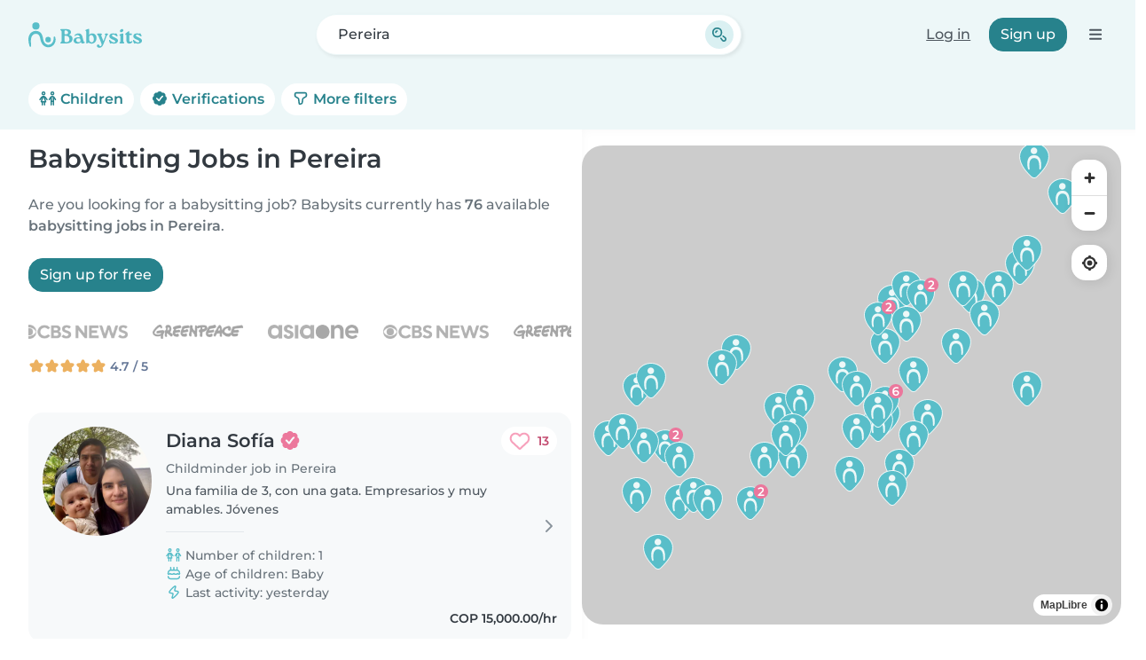

--- FILE ---
content_type: image/svg+xml
request_url: https://cdn.babysits.com/global/icons/maps/marker-7.svg
body_size: 741
content:
<svg width="64" height="64" viewBox="0 0 64 64" fill="none" xmlns="http://www.w3.org/2000/svg">
<g clip-path="url(#clip0_3595_681)">
<path d="M31.9305 64C29.8505 64 27.8605 63.16 26.3205 61.65C23.2505 58.63 18.1205 53.59 13.9305 47.5C8.96047 40.29 6.46047 33.25 6.50047 26.57C6.57047 13.88 17.9905 3.56 31.9705 3.56H32.1205C46.1805 3.64 57.5605 14.08 57.5005 26.85C57.4605 33.55 54.9105 40.34 49.7005 47.61C46.2505 52.42 42.3305 56.49 39.1705 59.76C38.5305 60.43 37.9205 61.05 37.3705 61.64C35.9305 63.17 33.9905 64.01 31.9305 64.01V64Z" fill="#EDF8F8"/>
<path d="M36.3503 60.67C36.9003 60.08 37.5103 59.45 38.1603 58.78C41.2203 55.6 45.1703 51.52 48.5603 46.79C52.6703 41.06 56.0503 34.27 56.0903 26.85C56.1503 14.76 45.3203 5.06001 32.1203 4.99001C18.9203 4.92001 7.99029 14.5 7.92029 26.59C7.88029 34.01 11.1003 40.9 15.1003 46.71C19.1103 52.53 23.9703 57.36 27.3203 60.65C29.8703 63.15 33.8403 63.33 36.3503 60.67Z" fill="#59BEC9"/>
<path d="M31.1607 29.47C23.2007 30.09 23.0907 40.87 24.0507 46.94C24.1707 47.97 24.3807 48.75 23.3407 49.22C22.6907 49.51 21.8107 49.14 21.4507 47.93C18.5307 37.99 19.7407 23.14 33.3407 24.7C44.0207 25.64 44.7507 39.31 43.2707 47.72C42.9607 49.46 40.7607 49.64 40.7007 47.68C40.4807 40.68 41.0907 29.4 31.3307 29.47H31.1607Z" fill="#EDF8F8"/>
<path d="M31.5404 22.82C34.6553 22.82 37.1804 20.2949 37.1804 17.18C37.1804 14.0651 34.6553 11.54 31.5404 11.54C28.4255 11.54 25.9004 14.0651 25.9004 17.18C25.9004 20.2949 28.4255 22.82 31.5404 22.82Z" fill="#EDF8F8"/>
<path d="M51 26C58.1797 26 64 20.1797 64 13C64 5.8203 58.1797 0 51 0C43.8203 0 38 5.8203 38 13C38 20.1797 43.8203 26 51 26Z" fill="#EB779C"/>
<path d="M48.3802 20.65C48.2802 20.65 48.1802 20.6 48.1302 20.51C48.0702 20.42 48.0702 20.32 48.1102 20.22L53.7302 7.76998H47.7802V10.1C47.7802 10.27 47.6502 10.4 47.4802 10.4H45.4602C45.2902 10.4 45.1602 10.27 45.1602 10.1V5.64998C45.1602 5.47998 45.2902 5.34998 45.4602 5.34998H56.5502C56.7202 5.34998 56.8502 5.47998 56.8502 5.64998V7.07998C56.8502 7.07998 56.8502 7.15998 56.8202 7.19998L50.8802 20.47C50.8302 20.58 50.7202 20.65 50.6102 20.65H48.3802Z" fill="white"/>
</g>
<defs>
<clipPath id="clip0_3595_681">
<rect width="64" height="64" fill="white"/>
</clipPath>
</defs>
</svg>
